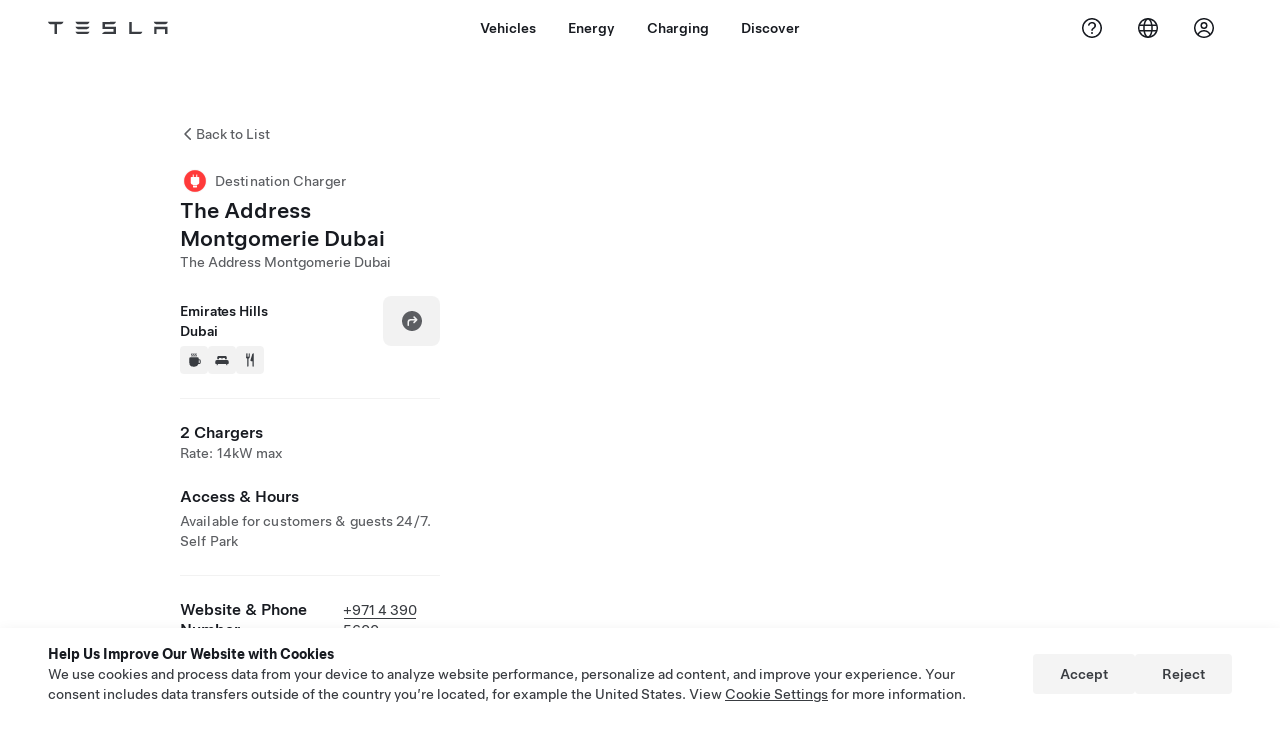

--- FILE ---
content_type: text/html; charset=utf-8
request_url: https://www.tesla.com/en_jo/findus/location/charger/dc24066
body_size: 11958
content:
<!DOCTYPE html><html dir="ltr" lang="en-US"><head><meta charSet="utf-8" data-next-head=""/><meta name="viewport" content="width=device-width" data-next-head=""/><link href="/assets/findus/icon.ico" rel="icon"/><link rel="stylesheet" media="all" href="https://digitalassets.tesla.com/tesla-design-system/raw/upload/design-system/9.x/index.css"/><meta name="apple-mobile-web-app-status-bar-style" content="black-translucent"/><meta name="viewport" content="width=device-width, initial-scale=1.0, maximum-scale=1.0, user-scalable=no"/><link rel="stylesheet" media="all" href="https://tesla.com/modules/custom/tesla_mega_menu/dist/9.2.0/header.bundle.css"/><link rel="preload" href="/findus/_next/static/css/1c58be8e460ed7b8.css" as="style"/><link rel="stylesheet" href="/findus/_next/static/css/1c58be8e460ed7b8.css" data-n-g=""/><link rel="preload" href="/findus/_next/static/css/7fc31bffc3ad26bb.css" as="style"/><link rel="stylesheet" href="/findus/_next/static/css/7fc31bffc3ad26bb.css" data-n-p=""/><noscript data-n-css=""></noscript><script defer="" nomodule="" src="/findus/_next/static/chunks/polyfills-42372ed130431b0a.js"></script><script src="/findus/_next/static/chunks/webpack-047e56f6eafbc673.js" defer=""></script><script src="/findus/_next/static/chunks/framework-f0f34dd321686665.js" defer=""></script><script src="/findus/_next/static/chunks/main-a3f881f48846a3a6.js" defer=""></script><script src="/findus/_next/static/chunks/pages/_app-607d0c6fba9a235e.js" defer=""></script><script src="/findus/_next/static/chunks/7e42aecb-b13b71ae60be8faf.js" defer=""></script><script src="/findus/_next/static/chunks/71f82f92-86c876be88ded4d9.js" defer=""></script><script src="/findus/_next/static/chunks/6d2b60a9-e6dd7cf512da3496.js" defer=""></script><script src="/findus/_next/static/chunks/3085-ad197560c9590e5f.js" defer=""></script><script src="/findus/_next/static/chunks/7462-a685718f3fb1ca17.js" defer=""></script><script src="/findus/_next/static/chunks/3596-047aab4711b98de2.js" defer=""></script><script src="/findus/_next/static/chunks/6277-6955b67d069419e7.js" defer=""></script><script src="/findus/_next/static/chunks/4279-436abab53d862bdb.js" defer=""></script><script src="/findus/_next/static/chunks/5707-c8819c3dfa3d6371.js" defer=""></script><script src="/findus/_next/static/chunks/6385-a5ce16894de4b30e.js" defer=""></script><script src="/findus/_next/static/chunks/pages/%5Blocale%5D/findus/location/%5BfunctionType%5D/%5BlocationSlug%5D-4ab010fa046c9374.js" defer=""></script><script src="/findus/_next/static/jWCuRRgrXlvFDyWprISA9/_buildManifest.js" defer=""></script><script src="/findus/_next/static/jWCuRRgrXlvFDyWprISA9/_ssgManifest.js" defer=""></script></head><script>
          const path = window.location.pathname;
          if (!path.includes("list")) document.documentElement.setAttribute("dir", ["he_il", "ar_il", "ar_ae", "ar_qa", "ar_sa"].includes(path.split("/")[1].toLowerCase()) ? "rtl" : "ltr")
          </script><body><div class="tds-header" id="tds-site-header-wrapper"><div id="mega-menu"></div></div><script src="https://tesla.com/modules/custom/tesla_mega_menu/dist/9.2.0/header.bundle.js"></script><div id="__next"><div><div><div class="list-content"><div class="styles_location-conatiner___3Go3"><div class="styles_back-btn__ZiDXm"><svg class="tds-icon tds-icon-chevron-small-270 tds-icon--small" viewBox="0 0 16 16" xmlns="http://www.w3.org/2000/svg"><path fill="currentColor" d="M11.025 13.25a.748.748 0 0 1-1.281.53l-5.25-5.264a.75.75 0 0 1 0-1.06L9.717 2.22a.75.75 0 1 1 1.062 1.06L6.084 7.986l4.722 4.734a.75.75 0 0 1 .219.53"></path></svg><div class="styles_back-btn-text__Fz3eP"><a href="/en_JO/findus/list">Back to List</a></div></div><div class="styles_location-details__yychh"><div class="styles_card-container__TsVOM"><div class="styles_headerContainer___sXD_"><div class="styles_headerTypeContainer__7clDm"><div class="styles_headerTypeText__wiiUa"><img src="/assets/findus/pin_destinationcharger_wo_shadow.svg" style="min-width:24px;min-height:24px;margin-right:5px"/><span class="">Destination Charger</span></div></div><div class="styles_card_header_text__FJOxf"><span class="">The Address Montgomerie Dubai</span></div><div class="styles_commonSiteNameText__mR_n5"><span class="">The Address Montgomerie Dubai</span></div></div><div class="styles_chargerAddressComponent__0dnkP"><div class="styles_chargerAddressLinesAndDirections___T87s"><div><div><span class="styles_chargerAddressLineText__k56_n"> Emirates Hills</span></div><div><span class="styles_chargerAddressLineText__k56_n">Dubai</span></div></div><div class="styles_chargerAddressDrivingDirections__VoZYJ"><button class="tds-btn styles_chargerNavigateButton__GKhWL"><div><svg class="tds-icon tds-icon-directions-filled tds-icon--default" viewBox="0 0 24 24" xmlns="http://www.w3.org/2000/svg"><path fill="currentColor" d="M12 22c5.523 0 10-4.477 10-10S17.523 2 12 2 2 6.477 2 12s4.477 10 10 10m2.53-14.53 2.75 2.75a.75.75 0 0 1 0 1.06l-2.75 2.75a.75.75 0 1 1-1.06-1.06l1.47-1.47h-4.19A1.75 1.75 0 0 0 9 13.25v3a.75.75 0 0 1-1.5 0v-3A3.25 3.25 0 0 1 10.75 10h4.19l-1.47-1.47a.75.75 0 0 1 1.06-1.06"></path></svg></div></button></div></div><div class="styles_amenitiesContainer__3mrnf"><div><a href="https://www.google.com/maps/search/beverageEmirates Hills+Dubai" target="_blank"><button class="tds-icon-btn tds-icon-btn--medium styles_amenityIconButton__4C78t" type="button"><svg class="tds-icon tds-icon-coffee-filled styles_amenityIcon__3ka_r" viewBox="0 0 24 24" xmlns="http://www.w3.org/2000/svg"><path fill="currentColor" d="M15.536 3.219a.75.75 0 1 0-1.172-.937l-.075.094a2 2 0 0 0 0 2.498l.15.189a.5.5 0 0 1 0 .624l-.075.095a.75.75 0 0 0 1.172.937l.075-.095a2 2 0 0 0 0-2.498l-.15-.189a.5.5 0 0 1 0-.624zM5 9.5A1.5 1.5 0 0 1 6.5 8h11A1.5 1.5 0 0 1 19 9.5V11h1a2 2 0 0 1 2 2v3a2 2 0 0 1-2 2h-1.341A6 6 0 0 1 13 22h-2a6 6 0 0 1-6-6zm14 3v4h1a.5.5 0 0 0 .5-.5v-3a.5.5 0 0 0-.5-.5zM12.418 2.164a.75.75 0 0 1 .118 1.055l-.076.094a.5.5 0 0 0 0 .624l.15.189a2 2 0 0 1 0 2.498l-.074.095a.75.75 0 1 1-1.172-.937l.076-.095a.5.5 0 0 0 0-.624l-.151-.189a2 2 0 0 1 0-2.498l.075-.094a.75.75 0 0 1 1.054-.118M9.536 3.219a.75.75 0 1 0-1.172-.937l-.075.094a2 2 0 0 0 0 2.498l.15.189a.5.5 0 0 1 0 .624l-.075.095a.75.75 0 1 0 1.172.937l.075-.095a2 2 0 0 0 0-2.498l-.15-.189a.5.5 0 0 1 0-.624z"></path></svg></button></a></div><div><a href="https://www.google.com/maps/search/lodgingEmirates Hills+Dubai" target="_blank"><button class="tds-icon-btn tds-icon-btn--medium styles_amenityIconButton__4C78t" type="button"><svg class="tds-icon tds-icon-bed-filled styles_amenityIcon__3ka_r" viewBox="0 0 24 24" xmlns="http://www.w3.org/2000/svg"><path fill="currentColor" d="M6.75 6A1.75 1.75 0 0 0 5 7.75v3.125c0 .069.056.125.125.125h2.25a.125.125 0 0 0 .125-.125V10a1 1 0 0 1 1-1h2a1 1 0 0 1 1 1v.875c0 .069.056.125.125.125h.75a.125.125 0 0 0 .125-.125V10a1 1 0 0 1 1-1h2a1 1 0 0 1 1 1v.875c0 .069.056.125.125.125h2.25a.125.125 0 0 0 .125-.125V7.75A1.75 1.75 0 0 0 17.25 6zM4.5 12A2.5 2.5 0 0 0 2 14.5V17a1 1 0 0 0 1 1h1v1.25a.75.75 0 0 0 1.5 0V18h13v1.25a.75.75 0 0 0 1.5 0V18h1a1 1 0 0 0 1-1v-2.5a2.5 2.5 0 0 0-2.5-2.5z"></path></svg></button></a></div><div><a href="https://www.google.com/maps/search/restaurantsEmirates Hills+Dubai" target="_blank"><button class="tds-icon-btn tds-icon-btn--medium styles_amenityIconButton__4C78t" type="button"><svg class="tds-icon tds-icon-restaurant-filled styles_amenityIcon__3ka_r" viewBox="0 0 24 24" xmlns="http://www.w3.org/2000/svg"><path fill="currentColor" d="M8.775 2a.6.6 0 0 1 .6.6v4.15a.5.5 0 0 0 1 0V2.562a.562.562 0 1 1 1.125 0v5.491c0 .937-.76 1.697-1.697 1.697a.053.053 0 0 0-.053.053V21a1 1 0 1 1-2 0V9.803a.053.053 0 0 0-.053-.053C6.76 9.75 6 8.99 6 8.053V2.587a.587.587 0 1 1 1.175 0V6.75a.5.5 0 0 0 1 0V2.6a.6.6 0 0 1 .6-.6m6.547 1.435-2.69 9.03a1 1 0 0 0 .96 1.285H15.5a.25.25 0 0 1 .25.25v7a1 1 0 1 0 2 0V2.502A.5.5 0 0 0 17.248 2a2.01 2.01 0 0 0-1.926 1.435"></path></svg></button></a></div></div></div><hr class="cardSectionSeparator"/><div class="styles_chargerQuantityAndPowerContainer___KSw8"><div class="styles_chargerQuantityAndPowerStructure__YcpFc"><span class="styles_chargerQuantityText__pfnaK">2 Chargers</span><span class="styles_chargerMaxPowerText__Jtrrt">Rate: 14kW max</span></div></div><div class="styles_chargerHoursContainer__KUdcb"><span class="styles_chargerHoursHeaderLabel__GrF5c">Access &amp; Hours</span><span class="styles_twentyfoursevenText__btGSf">Available for customers &amp; guests 24/7. Self Park</span></div><hr class="cardSectionSeparator"/><div class="styles_contactContainer__K0_Og"><div class="styles_contantStack__Lp9UH"><div class="styles_contactContent__qkoBs"><div class="styles_contactHeader__aW3Ip"><span class="styles_contactHeaderLabel__UUN17">Website &amp; Phone Number</span><span class=""><a class="tds-link" href="tel:+971 4 390 5600" rel="noopener noreferrer" target="_blank">+971 4 390 5600</a></span></div><span class=""><a class="tds-link styles_contactWebsite__l7gwy" href="http://www.themontgomerie.com/" rel="noopener noreferrer" target="_blank">http://www.themontgomerie.com/</a></span></div></div></div></div><div class="styles_map-image__cVqgS"><img alt="" class="styles_map-preview__GXAor" height="449" src="https://maps.googleapis.com/maps/api/staticmap?center=25.067374,55.164217&amp;zoom=15&amp;size=660x449&amp;maptype=&amp;maptype=roadmap&amp;style=feature:landscape%7Celement:geometry%7Ccolor:0xeeeeee&amp;style=feature:poi%7Cvisibility:off&amp;style=feature:road%7Celement:geometry.fill%7Ccolor:0xffffff&amp;style=feature:road%7Celement:geometry.stroke%7Ccolor:0xffffff&amp;style=feature:road%7Celement:labels.text%7Csaturation:-100&amp;style=feature:road.highway%7Celement:geometry.fill%7Ccolor:0xc4c4c4&amp;style=feature:road.highway%7Celement:geometry.stroke%7Ccolor:0xc4c4c4&amp;style=feature:water%7Ccolor:0xD4D4D4
&amp;key=AIzaSyANja5-X2WJ5BhM_vQlBBN8qm-EI4_Z6ew&amp;markers=25.067374,55.164217" width="660"/></div></div></div><div class="footer-links"><a class="tds-link tds-link--secondary footer-link-text" href="/en_JO/about?redirect=no" target="_blank">Tesla © <!-- -->2026</a><a class="tds-link tds-link--secondary footer-link-text" href="/en_JO/about/legal?redirect=no" target="_blank">Privacy &amp; Legal</a><a class="tds-link tds-link--secondary footer-link-text" href="/en_JO/contact?redirect=no" target="_blank">Contact</a><a class="tds-link tds-link--secondary footer-link-text" href="/en_JO/careers?redirect=no" target="_blank">Careers</a><a class="tds-link tds-link--secondary footer-link-text" href="/en_JO/updates?redirect=no" target="_blank">Get Newsletter</a><a class="tds-link tds-link--secondary footer-link-text" href="/en_JO/findus/list?redirect=no" target="_blank">Locations</a></div></div></div></div></div><script id="__NEXT_DATA__" type="application/json">{"props":{"pageProps":{"formattedData":{"chargerAccessHours":{},"chargerAccessTypeAndInstructions":{"access_instructions":"Self Park","restrictions":"Available for customers \u0026 guests 24/7"},"chargerAddress":[" Emirates Hills","Dubai"],"chargerAddressDetails":{"directionsLink":"https://maps.google.com/maps?daddr=25.067374,55.164217"},"chargerAmenities":[{"icon":{"children":[{"name":"path","type":"element","value":"","attributes":{"fill":"currentColor","d":"M15.536 3.219a.75.75 0 1 0-1.172-.937l-.075.094a2 2 0 0 0 0 2.498l.15.189a.5.5 0 0 1 0 .624l-.075.095a.75.75 0 0 0 1.172.937l.075-.095a2 2 0 0 0 0-2.498l-.15-.189a.5.5 0 0 1 0-.624zM5 9.5A1.5 1.5 0 0 1 6.5 8h11A1.5 1.5 0 0 1 19 9.5V11h1a2 2 0 0 1 2 2v3a2 2 0 0 1-2 2h-1.341A6 6 0 0 1 13 22h-2a6 6 0 0 1-6-6zm14 3v4h1a.5.5 0 0 0 .5-.5v-3a.5.5 0 0 0-.5-.5zM12.418 2.164a.75.75 0 0 1 .118 1.055l-.076.094a.5.5 0 0 0 0 .624l.15.189a2 2 0 0 1 0 2.498l-.074.095a.75.75 0 1 1-1.172-.937l.076-.095a.5.5 0 0 0 0-.624l-.151-.189a2 2 0 0 1 0-2.498l.075-.094a.75.75 0 0 1 1.054-.118M9.536 3.219a.75.75 0 1 0-1.172-.937l-.075.094a2 2 0 0 0 0 2.498l.15.189a.5.5 0 0 1 0 .624l-.075.095a.75.75 0 1 0 1.172.937l.075-.095a2 2 0 0 0 0-2.498l-.15-.189a.5.5 0 0 1 0-.624z"},"children":[]}],"id":"icon-coffee-filled","viewBox":"0 0 24 24"},"label":"AMENITIES_CAFE","url":"https://www.google.com/maps/search/beverageEmirates Hills+Dubai"},{"icon":{"children":[{"name":"path","type":"element","value":"","attributes":{"fill":"currentColor","d":"M6.75 6A1.75 1.75 0 0 0 5 7.75v3.125c0 .069.056.125.125.125h2.25a.125.125 0 0 0 .125-.125V10a1 1 0 0 1 1-1h2a1 1 0 0 1 1 1v.875c0 .069.056.125.125.125h.75a.125.125 0 0 0 .125-.125V10a1 1 0 0 1 1-1h2a1 1 0 0 1 1 1v.875c0 .069.056.125.125.125h2.25a.125.125 0 0 0 .125-.125V7.75A1.75 1.75 0 0 0 17.25 6zM4.5 12A2.5 2.5 0 0 0 2 14.5V17a1 1 0 0 0 1 1h1v1.25a.75.75 0 0 0 1.5 0V18h13v1.25a.75.75 0 0 0 1.5 0V18h1a1 1 0 0 0 1-1v-2.5a2.5 2.5 0 0 0-2.5-2.5z"},"children":[]}],"id":"icon-bed-filled","viewBox":"0 0 24 24"},"label":"AMENITIES_LODGING","url":"https://www.google.com/maps/search/lodgingEmirates Hills+Dubai"},{"icon":{"children":[{"name":"path","type":"element","value":"","attributes":{"fill":"currentColor","d":"M8.775 2a.6.6 0 0 1 .6.6v4.15a.5.5 0 0 0 1 0V2.562a.562.562 0 1 1 1.125 0v5.491c0 .937-.76 1.697-1.697 1.697a.053.053 0 0 0-.053.053V21a1 1 0 1 1-2 0V9.803a.053.053 0 0 0-.053-.053C6.76 9.75 6 8.99 6 8.053V2.587a.587.587 0 1 1 1.175 0V6.75a.5.5 0 0 0 1 0V2.6a.6.6 0 0 1 .6-.6m6.547 1.435-2.69 9.03a1 1 0 0 0 .96 1.285H15.5a.25.25 0 0 1 .25.25v7a1 1 0 1 0 2 0V2.502A.5.5 0 0 0 17.248 2a2.01 2.01 0 0 0-1.926 1.435"},"children":[]}],"id":"icon-restaurant-filled","viewBox":"0 0 24 24"},"label":"AMENITIES_RESTAURANT","url":"https://www.google.com/maps/search/restaurantsEmirates Hills+Dubai"}],"additionalNotice":{},"chargerDetails":{"name":"The Address Montgomerie Dubai","address":{"street":"Emirates Hills","streetNumber":null,"city":"Dubai","district":null,"state":null,"countryCode":"AE","country":"United Arab Emirates","postalCode":null,"postalExt":null,"navRegion":"me","nearestEntrance":null},"entryPoint":{"latitude":25.067374,"longitude":55.164217},"centroid":{"latitude":25.067374,"longitude":55.164217},"publicStallCount":2,"openToPublic":true,"amenities":["AMENITIES_CAFE","AMENITIES_LODGING","AMENITIES_RESTAURANT"],"maxPowerKw":14,"timeZone":"Asia/Dubai","accessType":"Public","openToNonTeslas":false,"availabilityProfile":null,"accessHours":{"twentyFourSeven":true},"locationGUID":"6086db21-7b8e-44f9-ae24-df23778c9614","commonSiteName":"The Address Montgomerie Dubai","effectivePricebooks":[]},"email":"http://www.themontgomerie.com/","chargerMaxPower":14,"chargerName":"The Address Montgomerie Dubai","commonSiteName":"The Address Montgomerie Dubai","phoneNumber":"+971 4 390 5600","roadSideAssistanceNumber":null,"chargerPricing":false,"chargerQuantity":2,"chargerHistogramData":null,"showHistogram":true},"functionTypeFromQuery":"chargers","googleMapKey":"AIzaSyANja5-X2WJ5BhM_vQlBBN8qm-EI4_Z6ew","baiduMapAk":"qAt8bB6YfSE69wpL9zPMcSVCdkjQO94Z","gioConfig":{"GIO_ACCOUNT_ID":"","GIO_DATA_RESOURCE_ID":"","GIO_HOST":""},"listFunctionType":"chargers","locationData":{"marketing":{"gmaps_override":null,"display_driving_directions":true,"show_on_bodyshop_support_page":false,"location_url_slug":"dc24066","show_on_find_us":false,"gmaps_override_longitude":55.164217,"store_sub_region":{"display_name":"United Arab Emirates"},"display_name":"The Address Montgomerie Dubai","store_region":{"name":"middle_east"},"gmaps_override_latitude":25.067374,"roadside_assistance_number":"045217699","address_notes":null,"service_hours_by_appointment_only":"0","store_hours_by_appointment_only":"0","phone_numbers":null,"common_name":"","service_center_phone":null},"functions":[{"business_hours":{"hours":[]},"address":{"country":"AE","address_validated":false,"city":"Dubai","address_1":"Emirates Hills","address_2":"","latitude":25.067374,"county":null,"state_province":"","locale":"en-US","address_number":null,"address_street":null,"district":null,"country_name":null,"address_provider_enum":"google","postal_code":null,"postal_code_suffix":null,"longitude":55.164217},"address_by_locale":[{"country":"AE","address_validated":false,"city":"Dubai","address_1":"Emirates Hills","address_2":"","latitude":25.067374,"county":null,"state_province":"","locale":"en-US","address_number":null,"address_street":null,"district":null,"country_name":null,"address_provider_enum":"google","postal_code":null,"postal_code_suffix":null,"longitude":55.164217}],"customer_facing_name":"The Address Montgomerie Dubai Dubai ","translations":{"customerFacingName":{"en-US":"The Address Montgomerie Dubai Dubai "}},"name":"Charging_Commercial_Charging","opening_date":"2017-02-08","status":"Pending"}],"tesla_center_collision_function":{"company_phone":null},"key_data":{"address":{"country":"AE","address_validated":false,"city":"Dubai","address_1":"Emirates Hills","address_2":"","latitude":25.067374,"county":null,"state_province":"","locale":"en-US","address_number":null,"address_street":null,"district":null,"country_name":"United Arab Emirates","address_provider_enum":"google","postal_code":null,"postal_code_suffix":null,"longitude":55.164217},"phone":null,"local_address":null,"use_local_address":false,"geo_point":{"lon":55.164217,"lat":25.067374},"status":{"name":"Open"},"address_by_locale":[{"country":"AE","city":"Dubai","address_1":"Emirates Hills","address_2":"","latitude":25.067374,"country_name":null,"state_province":"","locale":"en-US","postal_code":null,"longitude":55.164217}]},"destination_charger_function":{"installed_full_power":"14","access_type":"Public","destination_website":"http://www.themontgomerie.com/","open_to_non_tesla":false,"show_on_find_us":true,"project_status":"Installation complete","restrictions":"Available for customers.","phone_number":"+971 4 390 5600","access_instructions":"Self park.","num_charger_stalls":"1"}},"locationSlug":"dc24066","currentLocationType":"destination_charger","allLocationTypesApartFromCurrent":[],"translations":{"app_strings":{"findUs_description":"Use the interactive Find Us map to locate Tesla charging stations, service centers, galleries and stores on the go.","findUs_keywords":"Tesla charging stations map, Tesla charging stations, Tesla charging stations near me, Tesla store, Tesla service center, Tesla gallery, electric vehicle charging, where can I charge my Tesla, ev charging stations, electric car charging stations, electric car charging, interactive find us map, global supercharger map, global tesla charging map, global destination chargers","title":"Find Us | Tesla"},"errors":{"default":"Something's gone wrong!","noLocations":"Unable to find locations for your query.","serviceDown":"Unable to connect to server."},"filters":{"__RestOfWorld":{"all_demo_drive":"Test Drive"},"all_destination_chargers":"Destination Chargers","all_service_collision":"Service \u0026 Collision","all_stores_and_delivery":"Stores and Galleries","all_superchargers":"Superchargers","bodyRepairCenter":"Body Repair Center","bodyshop":"Body Shops","buttons":{"apply":"Apply","cancel":"Cancel","clear":"Clear"},"coming_soon_service_centers":"Service Centers Coming Soon","coming_soon_superchargers":"Superchargers Coming Soon","delivery_centers":"Delivery Centers","desktopLabel":"Find Us","in_store_demo_drive":"In Store","mobileLabel":"Filter","nacs_superchargers":"NACS Partner","open_to_all_evs_superchargers":"Other EV","open_to_all_evs_destination_chargers":"Other EV","self_serve_demo_drive":"Self-Serve","vehicle_type":"Vehicle Type:","stores":"Stores","tesla_collision_centers":"Tesla Collision Centers","tesla_exclusive_superchargers":"Tesla","tesla_exclusive_destination_chargers":"Tesla","tesla_service_centers":"Service Centers"},"callback":{"request_a_call":"Request Callback","callback_requested":"Callback Requested","callback_failed":"Callback Request Failed","first_name":"First Name","last_name":"Last Name","email":"Email","phone":"Phone","zip_code":"Postcode","notes":"Notes","feedback_optional":"Optional","product_interest":"Product Interest","submit":"Submit","model_s":"Model S","model_3":"Model 3","model_x":"Model X","model_y":"Model Y","cybertruck":"Cybertruck","roadster":"Roadster","solar_panels":"Solar Panels","solar_roof":"Solar Roof","charging":"Charging","powerwall":"Powerwall","get_updates":"Get Updates","required":"Required","invalid_email":"Invalid email address","invalid_phone":"Invalid phone number","select_one_product":"Select at least one product","callback_success":"A Tesla Advisor will call you as soon as possible. \nYou’ll also receive periodic updates from Tesla through the email you provided.","callback_error":"Please try again","non_emea_consent_message":"By clicking \"Submit\", I authorize Tesla to contact me about this request via the contact information I provide. I understand calls or texts may use automatic or computer-assisted dialing or pre-recorded messages. Normal message and data rates apply. I can opt out at any time in the Tesla app or by \u003ca href=\"{{URL}}\" class=\"tds-link\"\u003eunsubscribing\u003c/a\u003e. This consent is not required to complete your request.","emea_consent_message":"I consent to be contacted about Tesla products, including through automated calls or texts. I understand and agree to \u003ca href=\"{{PRIVACY}}\" class=\"tds-link\"\u003eTesla’s Privacy Notice\u003c/a\u003e and \u003ca href=\"{{TERMS}}\" class=\"tds-link\"\u003eTerms of Use\u003c/a\u003e."},"footer":{"careers":"Careers","contact":"Contact","forums":"Forums","impressum":"Impressum","locations":"Locations","newsletter":"Get Newsletter","privacyLegal":"Privacy \u0026 Legal","recallInfo":"Recall Info","signOut":"Sign Out","teslaConnect":"Tesla Connect"},"list":{"commonStrings":{"title":"Find Us","backToList":"Back to List"},"country":{"AD":"Andorra","AE":"United Arab Emirates","AF":"Afghanistan","AG":"Antigua and Barbuda","AI":"Anguilla","AL":"Albania","AM":"Armenia","AN":"Netherlands Antilles","AO":"Angola","AQ":"Antarctica","AR":"Argentina","AS":"American Samoa","AT":"Austria","AU":"Australia","AW":"Aruba","AX":"Aland Islands","AZ":"Azerbaijan","BA":"Bosnia and Herzegovina","BB":"Barbados","BD":"Bangladesh","BE":"Belgium","BF":"Burkina Faso","BG":"Bulgaria","BH":"Bahrain","BI":"Burundi","BJ":"Benin","BL":"Saint Barthélemy","BM":"Bermuda","BN":"Brunei","BO":"Bolivia","BQ":"Caribbean Netherlands","BR":"Brazil","BS":"Bahamas","BT":"Bhutan","BV":"Bouvet Island","BW":"Botswana","BY":"Belarus","BZ":"Belize","CA":"Canada","CC":"Cocos (Keeling) Islands","CD":"Congo (Kinshasa)","CF":"Central African Republic","CG":"Congo (Brazzaville)","CH":"Switzerland","CI":"Ivory Coast","CK":"Cook Islands","CL":"Chile","CM":"Cameroon","CN":"China Mainland","CO":"Colombia","CR":"Costa Rica","CU":"Cuba","CV":"Cape Verde","CW":"Curaçao","CX":"Christmas Island","CY":"Cyprus","CZ":"Czech Republic","DE":"Germany","DJ":"Djibouti","DK":"Denmark","DM":"Dominica","DO":"Dominican Republic","DZ":"Algeria","EC":"Ecuador","EE":"Estonia","EG":"Egypt","EH":"Western Sahara","ER":"Eritrea","ES":"Spain","ET":"Ethiopia","FI":"Finland","FJ":"Fiji","FK":"Falkland Islands","FM":"Micronesia","FO":"Faroe Islands","FR":"France","GA":"Gabon","GB":"United Kingdom","GD":"Grenada","GE":"Georgia","GF":"French Guiana","GG":"Guernsey","GH":"Ghana","GI":"Gibraltar","GL":"Greenland","GM":"Gambia","GN":"Guinea","GP":"Guadeloupe","GQ":"Equatorial Guinea","GR":"Greece","GS":"South Georgia and the South Sandwich Islands","GT":"Guatemala","GU":"Guam","GW":"Guinea-Bissau","GY":"Guyana","HK":"Hong Kong","HM":"Heard Island and McDonald Islands","HN":"Honduras","HR":"Croatia","HT":"Haiti","HU":"Hungary","ID":"Indonesia","IE":"Ireland","IL":"Israel","IM":"Isle of Man","IN":"India","IO":"British Indian Ocean Territory","IQ":"Iraq","IR":"Iran","IS":"Iceland","IT":"Italy","JE":"Jersey","JM":"Jamaica","JO":"Jordan","JP":"Japan","KE":"Kenya","KG":"Kyrgyzstan","KH":"Cambodia","KI":"Kiribati","KM":"Comoros","KN":"Saint Kitts and Nevis","KP":"North Korea","KR":"South Korea","KW":"Kuwait","KY":"Cayman Islands","KZ":"Kazakhstan","LA":"Laos","LB":"Lebanon","LC":"Saint Lucia","LI":"Liechtenstein","LK":"Sri Lanka","LR":"Liberia","LS":"Lesotho","LT":"Lithuania","LU":"Luxembourg","LV":"Latvia","LY":"Libya","MA":"Morocco","MC":"Monaco","MD":"Moldova","ME":"Montenegro","MF":"Saint Martin (French part)","MG":"Madagascar","MH":"Marshall Islands","MK":"Macedonia","ML":"Mali","MM":"Myanmar","MN":"Mongolia","MO":"Macau","MP":"Northern Mariana Islands","MQ":"Martinique","MR":"Mauritania","MS":"Montserrat","MT":"Malta","MU":"Mauritius","MV":"Maldives","MW":"Malawi","MX":"Mexico","MY":"Malaysia","MZ":"Mozambique","NA":"Namibia","NC":"New Caledonia","NE":"Niger","NF":"Norfolk Island","NG":"Nigeria","NI":"Nicaragua","NL":"Netherlands","NO":"Norway","NP":"Nepal","NR":"Nauru","NU":"Niue","NZ":"New Zealand","OM":"Oman","PA":"Panama","PE":"Peru","PF":"French Polynesia","PG":"Papua New Guinea","PH":"Philippines","PK":"Pakistan","PL":"Poland","PM":"Saint Pierre and Miquelon","PN":"Pitcairn","PR":"Puerto Rico","PS":"Palestinian Territory","PT":"Portugal","PW":"Palau","PY":"Paraguay","QA":"Qatar","RE":"Reunion","RO":"Romania","RS":"Serbia","RU":"Russia","RW":"Rwanda","SA":"Saudi Arabia","SB":"Solomon Islands","SC":"Seychelles","SD":"Sudan","SE":"Sweden","SG":"Singapore","SH":"Saint Helena","SI":"Slovenia","SJ":"Svalbard and Jan Mayen","SK":"Slovakia","SL":"Sierra Leone","SM":"San Marino","SN":"Senegal","SO":"Somalia","SR":"Suriname","SS":"South Sudan","ST":"Sao Tome and Principe","SV":"El Salvador","SX":"Sint Maarten","SY":"Syria","SZ":"Swaziland","TC":"Turks and Caicos Islands","TD":"Chad","TF":"French Southern Territories","TG":"Togo","TH":"Thailand","TJ":"Tajikistan","TK":"Tokelau","TL":"Timor-Leste","TM":"Turkmenistan","TN":"Tunisia","TO":"Tonga","TR":"Turkey","TT":"Trinidad and Tobago","TV":"Tuvalu","TW":"Taiwan","TZ":"Tanzania","UA":"Ukraine","UG":"Uganda","UM":"United States Minor Outlying Islands","US":"United States","UY":"Uruguay","UZ":"Uzbekistan","VA":"Vatican","VC":"Saint Vincent and the Grenadines","VE":"Venezuela","VG":"British Virgin Islands","VI":"U.S. Virgin Islands","VN":"Vietnam","VU":"Vanuatu","WF":"Wallis and Futuna","WS":"Samoa","YE":"Yemen","YT":"Mayotte","ZA":"South Africa","ZM":"Zambia","ZW":"Zimbabwe"},"countryPageHeader":{"bodyshop":{"Andorra":"Tesla Collision Centers in Andorra","Australia":"Tesla Collision Centers in Australia","Austria":"Tesla Collision Centers in Austria","Belgium":"Tesla Collision Centers in Belgium","Bosnia and Herzegovina":"Tesla Collision Centers in Bosnia and Herzegovina","Bulgaria":"Tesla Collision Centers in Bulgaria","Canada":"Tesla Collision Centers in Canada","Chile":"Tesla Collision Centers in Chile","China":"Tesla Collision Centers in China Mainland","China Mainland":"Tesla Collision Centers in China Mainland","Colombia":"Tesla Collision Centers in Colombia","Croatia":"Tesla Collision Centers in Croatia","Czech Republic":"Tesla Collision Centers in Czech Republic","Czechia":"Tesla Collision Centers in Czechia","Denmark":"Tesla Collision Centers in Denmark","Estonia":"Tesla Collision Centers in Estonia","Europe (Other)":"Tesla Collision Centers in Europe (Other)","Finland":"Tesla Collision Centers in Finland","France":"Tesla Collision Centers in France","Germany":"Tesla Collision Centers in Germany","Gibraltar":"Tesla Collision Centers in Gibraltar","Greece":"Tesla Collision Centers in Greece","Hungary":"Tesla Collision Centers in Hungary","Iceland":"Tesla Collision Centers in Iceland","India":"Tesla Collision Centers in India","Ireland":"Tesla Collision Centers in Ireland","Israel":"Tesla Collision Centers in Israel","Italy":"Tesla Collision Centers in Italy","Japan":"Tesla Collision Centers in Japan","Jordan":"Tesla Collision Centers in Jordan","Kazakhstan":"Tesla Collision Centers in Kazakhstan","Latvia":"Tesla Collision Centers in Latvia","Liechtenstein":"Tesla Collision Centers in Liechtenstein","Lithuania":"Tesla Collision Centers in Lithuania","Luxembourg":"Tesla Collision Centers in Luxembourg","Malta":"Tesla Collision Centers in Malta","Mexico":"Tesla Collision Centers in Mexico","Montenegro":"Tesla Collision Centers in Montenegro","Nederland":"Tesla Collision Centers in the Netherlands","Netherlands":"Tesla Collision Centers in the Netherlands","New Zealand":"Tesla Collision Centers in New Zealand","North Macedonia":"Tesla Collision Centers in North Macedonia","Norway":"Tesla Collision Centers in Norway","Philippines":"Tesla Collision Centers in the Philippines","Poland":"Tesla Collision Centers in Poland","Portugal":"Tesla Collision Centers in Portugal","Qatar":"Tesla Collision Centers in Qatar","Romania":"Tesla Collision Centers in Romania","Russia":"Tesla Collision Centers in Russia","San Marino":"Tesla Collision Centers in San Marino","Serbia":"Tesla Collision Centers in Serbia","Singapore":"Tesla Collision Centers in Singapore","Slovakia":"Tesla Collision Centers in Slovakia","Slovenia":"Tesla Collision Centers in Slovenia","South Korea":"Tesla Collision Centers in South Korea","Spain":"Tesla Collision Centers in Spain","Sweden":"Tesla Collision Centers in Sweden","Switzerland":"Tesla Collision Centers in Switzerland","Taiwan":"Tesla Collision Centers in Taiwan","Turkey":"Tesla Collision Centers in Turkey","USA":"US Tesla Collision Centers","Ukraine":"Tesla Collision Centers in Ukraine","United Arab Emirates":"Tesla Collision Centers in United Arab Emirates","United Kingdom":"Tesla Collision Centers in United Kingdom","United States":"US Tesla Collision Centers","Hong Kong":"Tesla Collision Centers in Hong Kong"},"destination_charger":{"Andorra":"Tesla Destination Charging in Andorra","Australia":"Tesla Destination Charging in Australia","Austria":"Tesla Destination Charging in Austria","Belgium":"Tesla Destination Charging in Belgium","Bosnia and Herzegovina":"Tesla Destination Charging in Bosnia and Herzegovina","Bulgaria":"Tesla Destination Charging in Bulgaria","Canada":"Tesla Destination Charging in Canada","Chile":"Tesla Destination Charging in Chile","China":"Tesla Destination Charging in China Mainland","China Mainland":"Tesla Destination Charging in China Mainland","Colombia":"Tesla Destination Charging in Colombia","Croatia":"Tesla Destination Charging in Croatia","Czech Republic":"Tesla Destination Charging in Czech Republic","Czechia":"Tesla Destination Charging in Czechia","Denmark":"Tesla Destination Charging in Denmark","Estonia":"Tesla Destination Charging in Estonia","Europe (Other)":"Tesla Destination Charging in Europe (Other)","Finland":"Tesla Destination Charging in Finland","France":"Tesla Destination Charging in France","Germany":"Tesla Destination Charging in Germany","Gibraltar":"Tesla Destination Charging in Gibraltar","Greece":"Tesla Destination Charging in Greece","Hong Kong":"Tesla Destination Charging in Hong Kong","Hungary":"Tesla Destination Charging in Hungary","Iceland":"Tesla Destination Charging in Iceland","India":"Tesla Destination Charging in India","Ireland":"Tesla Destination Charging in Ireland","Israel":"Tesla Destination Charging in Israel","Italy":"Tesla Destination Charging in Italy","Japan":"Tesla Destination Charging in Japan","Jordan":"Tesla Destination Charging in Jordan","Kazakhstan":"Tesla Destination Charging in Kazakhstan","Latvia":"Tesla Destination Charging in Latvia","Liechtenstein":"Tesla Destination Charging in Liechtenstein","Lithuania":"Tesla Destination Charging in Lithuania","Luxembourg":"Tesla Destination Charging in Luxembourg","Macau":"Tesla Destination Charging in Macau","Malta":"Tesla Destination Charging in Malta","Mexico":"Tesla Destination Charging in Mexico","Montenegro":"Tesla Destination Charging in Montenegro","Morocco":"Tesla Destination Charging in Morocco","Nederland":"Tesla Destination Charging in the Netherlands","Netherlands":"Tesla Destination Charging in the Netherlands","New Zealand":"Tesla Destination Charging in New Zealand","North Macedonia":"Tesla Destination Charging in North Macedonia","Norway":"Tesla Destination Charging in Norway","Philippines":"Tesla Destination Charging in the Philippines","Poland":"Tesla Destination Charging in Poland","Portugal":"Tesla Destination Charging in Portugal","Qatar":"Tesla Destination Charging in Qatar","Romania":"Tesla Destination Charging in Romania","Russia":"Tesla Destination Charging in Russia","San Marino":"Tesla Destination Charging in San Marino","Serbia":"Tesla Destination Charging in Serbia","Singapore":"Tesla Destination Charging in Singapore","Slovakia":"Tesla Destination Charging in Slovakia","Slovenia":"Tesla Destination Charging in Slovenia","South Korea":"Tesla Destination Charging in South Korea","Spain":"Tesla Destination Charging in Spain","Sweden":"Tesla Destination Charging in Sweden","Switzerland":"Tesla Destination Charging in Switzerland","Taiwan":"Tesla Destination Charging in Taiwan","Turkey":"Tesla Destination Charging in Turkey","USA":"US Tesla Destination Charging","Ukraine":"Tesla Destination Charging in Ukraine","United Arab Emirates":"Tesla Destination Charging in United Arab Emirates","United Kingdom":"Tesla Destination Charging in United Kingdom","United States":"US Tesla Destination Charging"},"sales":{"Andorra":"Tesla Stores in Andorra","Australia":"Tesla Stores in Australia","Austria":"Tesla Stores in Austria","Belgium":"Tesla Stores in Belgium","Bosnia and Herzegovina":"Tesla Stores in Bosnia and Herzegovina","Bulgaria":"Tesla Stores in Bulgaria","Canada":"Tesla Stores in Canada","Chile":"Tesla Stores in Chile","China":"Tesla Stores in China Mainland","China Mainland":"Tesla Stores in China Mainland","Colombia":"Tesla Stores in Colombia","Croatia":"Tesla Stores in Croatia","Czech Republic":"Tesla Stores in Czech Republic","Czechia":"Tesla Stores in Czechia","Denmark":"Tesla Stores in Denmark","Estonia":"Tesla Stores in Estonia","Europe (Other)":"Tesla Stores in Europe (Other)","Finland":"Tesla Stores in Finland","France":"Tesla Stores in France","Germany":"Tesla Stores in Germany","Gibraltar":"Tesla stores in Gibraltar","Greece":"Tesla Stores in Greece","Hong Kong":"Tesla Stores in Hong Kong","Hungary":"Tesla Stores in Hungary","Iceland":"Tesla Stores in Iceland","India":"Tesla Stores in India","Ireland":"Tesla Stores in Ireland","Israel":"Tesla Stores in Israel","Italy":"Tesla Stores in Italy","Japan":"Tesla Stores in Japan","Jordan":"Tesla Stores in Jordan","Kazakhstan":"Tesla Stores in Kazakhstan","Latvia":"Tesla Stores in Latvia","Liechtenstein":"Tesla Stores in Liechtenstein","Lithuania":"Tesla Stores in Lithuania","Luxembourg":"Tesla Stores in Luxembourg","Macau":"Tesla Stores in Macau","Malta":"Tesla Stores in Malta","Mexico":"Tesla Stores in Mexico","Montenegro":"Tesla Stores in Montenegro","Nederland":"Tesla Stores in the Netherlands","Netherlands":"Tesla Stores in the Netherlands","New Zealand":"Tesla Stores in New Zealand","North Macedonia":"Tesla Stores in North Macedonia","Norway":"Tesla Stores in Norway","Philippines":"Tesla Stores in the Philippines","Poland":"Tesla Stores in Poland","Portugal":"Tesla Stores in Portugal","Puerto Rico":"Tesla Stores in Puerto Rico","Qatar":"Tesla Stores in Qatar","Romania":"Tesla Stores in Romania","Russia":"Tesla Stores in Russia","San Marino":"Tesla Stores in San Marino","Serbia":"Tesla Stores in Serbia","Singapore":"Tesla Stores in Singapore","Slovakia":"Tesla Stores in Slovakia","Slovenia":"Tesla Stores in Slovenia","South Korea":"Tesla Stores in South Korea","Spain":"Tesla Stores in Spain","Sweden":"Tesla Stores in Sweden","Switzerland":"Tesla Stores in Switzerland","Taiwan":"Tesla Stores in Taiwan","Turkey":"Tesla Stores in Turkey","USA":"US Tesla Stores and Galleries","Ukraine":"Tesla Stores in Ukraine","United Arab Emirates":"Tesla Stores in United Arab Emirates","United Kingdom":"Tesla Stores in United Kingdom","United States":"US Tesla Stores and Galleries"},"self_serve_demo_drive":{"Andorra":"Self-Serve Test Drive in Andorra","Australia":"Self-Serve Demo Drive in Australia","Austria":"Self-Serve Test Drive in Austria","Belgium":"Self-Serve Test Drive in Belgium","Bosnia and Herzegovina":"Self-Serve Test Drive in Bosnia and Herzegovina","Bulgaria":"Self-Serve Test Drive in Bulgaria","Canada":"Self-Serve Test Drive in Canada","Chile":"Self-Serve Test Drive in Chile","China":"Self-Serve Test Drive in China Mainland","China Mainland":"Self-Serve Test Drive in China Mainland","Colombia":"Self-Serve Test Drive in Colombia","Croatia":"Self-Serve Test Drive in Croatia","Czech Republic":"Self-Serve Test Drive in Czech Republic","Czechia":"Self-Serve Test Drive in Czechia","Denmark":"Self-Serve Demo Drive in Denmark","Estonia":"Self-Serve Test Drive in Estonia","Europe (Other)":"Self-Serve Test Drive in Europe (Other)","Finland":"Self-Serve Test Drive in Finland","France":"Self-Serve Test Drive in France","Germany":"Self-Serve Test Drive in Germany","Gibraltar":"Self-Serve Test Drive in Gibraltar","Greece":"Self-Serve Test Drive in Greece","Hong Kong":"Self-Serve Test Drive in Hong Kong","Hungary":"Self-Serve Test Drive in Hungary","Iceland":"Self-Serve Test Drive in Iceland","India":"Self-Serve Test Drive in India","Ireland":"Self-Serve Test Drive in Ireland","Israel":"Self-Serve Test Drive in Israel","Italy":"Self-Serve Test Drive in Italy","Japan":"Self-Serve Test Drive in Japan","Jordan":"Self-Serve Test Drive in Jordan","Kazakhstan":"Self-Serve Test Drive in Kazakhstan","Latvia":"Self-Serve Test Drive in Latvia","Liechtenstein":"Self-Serve Test Drive in Liechtenstein","Lithuania":"Self-Serve Test Drive in Lithuania","Luxembourg":"Self-Serve Test Drive in Luxembourg","Macau":"Self-Serve Test Drive in Macau","Malta":"Tesla Service in Malta","Mexico":"Self-Serve Test Drive in Mexico","Montenegro":"Self-Serve Test Drive in Montenegro","Nederland":"Self-Serve Test Drive in the Netherlands","Netherlands":"Self-Serve Test Drive in the Netherlands","New Zealand":"Self-Serve Test Drive in New Zealand","North Macedonia":"Self-Serve Test Drive in North Macedonia","Norway":"Self-Serve Test Drive in Norway","Philippines":"Self-Serve Test Drive in the Philippines","Poland":"Self-Serve Test Drive in Poland","Portugal":"Self-Serve Test Drive in Portugal","Puerto Rico":"Self-Serve Test Drive in Puerto Rico","Qatar":"Self-Serve Test Drive in Qatar","Romania":"Self-Serve Test Drive in Romania","Russia":"Self-Serve Test Drive in Russia","San Marino":"Self-Serve Test Drive in San Marino","Serbia":"Self-Serve Test Drive in Serbia","Singapore":"Self-Serve Test Drive in Singapore","Slovakia":"Self-Serve Test Drive in Slovakia","Slovenia":"Self-Serve Test Drive in Slovenia","South Korea":"Self-Serve Test Drive in South Korea","Spain":"Self-Serve Test Drive in Spain","Sweden":"Self-Serve Test Drive in Sweden","Switzerland":"Self-Serve Test Drive in Switzerland","Taiwan":"Self-Serve Test Drive in Taiwan","Turkey":"Self-Serve Test Drive in Turkey","USA":"US Self-Serve Test Drive","Ukraine":"Self-Serve Test Drive in Ukraine","United Arab Emirates":"Self-Serve Test Drive in United Arab Emirates","United Kingdom":"Self-Serve Test Drive in United Kingdom","United States":"US Self-Serve Demo Drive"},"service":{"Andorra":"Tesla Service Centers in Andorra","Australia":"Tesla Service Centers in Australia","Austria":"Tesla Service Centers in Austria","Belgium":"Tesla Service Centers in Belgium","Bosnia and Herzegovina":"Tesla Service Centers in Bosnia and Herzegovina","Bulgaria":"Tesla Service Centers in Bulgaria","Canada":"Tesla Service Centers in Canada","Chile":"Tesla Service Centers in Chile","China":"Tesla Service Centers in China Mainland","China Mainland":"Tesla Service Centers in China Mainland","Colombia":"Tesla Service Centers in Colombia","Croatia":"Tesla Service Centers in Croatia","Czech Republic":"Tesla Service Centers in Czech Republic","Czechia":"Tesla Service Centers in Czechia","Denmark":"Tesla Service Centers in Denmark","Estonia":"Tesla Service Centers in Estonia","Europe (Other)":"Tesla Service Centers in Europe (Other)","Finland":"Tesla Service Centers in Finland","France":"Tesla Service Centers in France","Germany":"Tesla Service Centers in Germany","Gibraltar":"Tesla Service Centers in Gibraltar","Greece":"Tesla Service Centers in Greece","Hong Kong":"Tesla Service Centers in Hong Kong","Hungary":"Tesla Service Centers in Hungary","Iceland":"Tesla Service Centers in Iceland","India":"Tesla Service Centers in India","Ireland":"Tesla Service Centers in Ireland","Israel":"Tesla Service Centers in Israel","Italy":"Tesla Service Centers in Italy","Japan":"Tesla Service Centers in Japan","Jordan":"Tesla Service Centers in Jordan","Kazakhstan":"Tesla Service Centers in Kazakhstan","Latvia":"Tesla Service Centers in Latvia","Liechtenstein":"Tesla Service Centers in Liechtenstein","Lithuania":"Tesla Service Centers in Lithuania","Luxembourg":"Tesla Service Centers in Luxembourg","Macau":"Tesla Service Centers in Macau","Malta":"Tesla Service in Malta","Mexico":"Tesla Service Centers in Mexico","Montenegro":"Tesla Service Centers in Montenegro","Nederland":"Tesla Service Centers in the Netherlands","Netherlands":"Tesla Service Centers in the Netherlands","New Zealand":"Tesla Service Centers in New Zealand","North Macedonia":"Tesla Service Centers in North Macedonia","Norway":"Tesla Service Centers in Norway","Philippines":"Tesla Service Centers in the Philippines","Poland":"Tesla Service Centers in Poland","Portugal":"Tesla Service Centers in Portugal","Puerto Rico":"Tesla Service Centers in Puerto Rico","Qatar":"Tesla Service Centers in Qatar","Romania":"Tesla Service Centers in Romania","Russia":"Tesla Service Centers in Russia","San Marino":"Tesla Service Centers in San Marino","Serbia":"Tesla Service Centers in Serbia","Singapore":"Tesla Service Centers in Singapore","Slovakia":"Tesla Service Centers in Slovakia","Slovenia":"Tesla Service Centers in Slovenia","South Korea":"Tesla Service Centers in South Korea","Spain":"Tesla Service Centers in Spain","Sweden":"Tesla Service Centers in Sweden","Switzerland":"Tesla Service Centers in Switzerland","Taiwan":"Tesla Service Centers in Taiwan","Turkey":"Tesla Service Centers in Turkey","USA":"US Tesla Service Centers","Ukraine":"Tesla Service Centers in Ukraine","United Arab Emirates":"Tesla Service Centers in United Arab Emirates","United Kingdom":"Tesla Service Centers in United Kingdom","United States":"US Tesla Service Centers"},"supercharger":{"Andorra":"Tesla Superchargers in Andorra","Australia":"Tesla Superchargers in Australia","Austria":"Tesla Superchargers in Austria","Belgium":"Tesla Superchargers in Belgium","Bosnia and Herzegovina":"Tesla Superchargers in Bosnia and Herzegovina","Bulgaria":"Tesla Superchargers in Bulgaria","Canada":"Tesla Superchargers in Canada","Chile":"Tesla Superchargers in Chile","China":"Tesla Superchargers in China Mainland","China Mainland":"Tesla Superchargers in China Mainland","Colombia":"Tesla Superchargers in Colombia","Croatia":"Tesla Superchargers in Croatia","Czech Republic":"Tesla Superchargers in Czech Republic","Czechia":"Tesla Superchargers in Czechia","Denmark":"Tesla Superchargers in Denmark","Estonia":"Tesla Superchargers in Estonia","Europe (Other)":"Tesla Superchargers in Europe (Other)","Finland":"Tesla Superchargers in Finland","France":"Tesla Superchargers in France","Germany":"Tesla Superchargers in Germany","Gibraltar":"Tesla Superchargers in Gibraltar","Greece":"Tesla Superchargers in Greece","Hong Kong":"Tesla Superchargers in Hong Kong","Hungary":"Tesla Superchargers in Hungary","Iceland":"Tesla Superchargers in Iceland","Ireland":"Tesla Superchargers in Ireland","India":"Tesla Superchargers in India","Israel":"Tesla Superchargers in Israel","Italy":"Tesla Superchargers in Italy","Japan":"Tesla Superchargers in Japan","Jordan":"Tesla Superchargers in Jordan","Kazakhstan":"Tesla Superchargers in Kazakhstan","Latvia":"Tesla Superchargers in Latvia","Liechtenstein":"Tesla Superchargers in Liechtenstein","Lithuania":"Tesla Superchargers in Lithuania","Luxembourg":"Tesla Superchargers in Luxembourg","Macau":"Tesla Superchargers in Macau","Malta":"Tesla Superchargers in Malta","Mexico":"Tesla Superchargers in Mexico","Montenegro":"Tesla Superchargers in Montenegro","Morocco":"Tesla Superchargers in Morocco","Nederland":"Tesla Superchargers in the Netherlands","Netherlands":"Tesla Superchargers in the Netherlands","New Zealand":"Tesla Superchargers in New Zealand","North Macedonia":"Tesla Superchargers in North Macedonia","Norway":"Tesla Superchargers in Norway","Philippines":"Tesla Superchargers in the Philippines","Poland":"Tesla Superchargers in Poland","Portugal":"Tesla Superchargers in Portugal","Puerto Rico":"Tesla Superchargers in Puerto Rico","Qatar":"Tesla Superchargers in Qatar","Romania":"Tesla Superchargers in Romania","Russia":"Tesla Superchargers in Russia","San Marino":"Tesla Superchargers in San Marino","Serbia":"Tesla Superchargers in Serbia","Singapore":"Tesla Superchargers in Singapore","Slovakia":"Tesla Superchargers in Slovakia","Slovenia":"Tesla Superchargers in Slovenia","South Korea":"Tesla Superchargers in South Korea","Spain":"Tesla Superchargers in Spain","Sweden":"Tesla Superchargers in Sweden","Switzerland":"Tesla Superchargers in Switzerland","Taiwan":"Tesla Superchargers in Taiwan","Turkey":"Tesla Superchargers in Turkey","USA":"US Tesla Superchargers","Ukraine":"Tesla Superchargers in Ukraine","United Arab Emirates":"Tesla Superchargers in United Arab Emirates","United Kingdom":"Tesla Superchargers in United Kingdom","United States":"US Tesla Superchargers"}},"functionType":{"__RestOfWorld":{"self_serve_demo_drive":"Self Serve Test Drive"},"bodyshop":"Collision Centers","delivery_center":"Delivery Centers","destination_charger":"Destination Charging","sales":"Stores and Galleries","service":"Service Centers","stores":"Tesla Stores","supercharger":"Superchargers"},"region":{"APAC":"Asia/Pacific","EU":"Europe","ME":"Middle East","NA":"North America","SA":"South America"}},"locationDetails":{"body":{"accessAndTiming":{"__RestOfWorld":{"demoDrive":"Test Drive Hours"},"accessAndHours":"Access \u0026 Hours","accessHours":"Access Hours","available24/7":"Available 24/7","availablebyreservationonly":"Available by reservation only","availableforcustomers":"Available for customers \u0026 guests 24/7","availableformembersonly":"Available for members only","availableforpatronsonly":"Available for patrons only","availabletothepublic":"Available to the public 24/7","byApptOnly":"By Appointment Only","gallery":"Gallery Hours","openHours":"##START_DAY## - ##END_DAY## ##START_HOUR## - ##END_HOUR##","parkingfeeswillapply":"Parking fees will apply","pleaseseefrontdesk":"Please see front desk","pleaseseevalet":"Please see valet","privateSite":"Private Site","sales":"Store Hours","seasonalavailability":"Seasonal Availability","selfpark":"Self Park","service":"Service Center Hours","weekdayClosed":"##DAY## Closed"},"ameneties":{"amenetieHeader":"Amenities","cafe_coffee_beverage_details":"Beverage","charging":"Charging","lodging":"Lodging","midnight":"Midnight","open24hours":"Open 24 hrs","restaurants":"Restaurants","restrooms":"Restrooms","shopping":"Shopping","wifi":"WiFi"},"buttons":{"chargeNonTesla":"Charge Other EV","primary":{"label":"Schedule a Test Drive"},"secondary":{"label":"View all Tesla Locations →"},"tertiary":{"label":"Schedule a Demo Drive"}},"chargers":{"chargingIdle":"Idle fees (up to)","chargingPricingNonTesla":"Charging Fees for Other EVs","chargingPricingTesla":"Charging Fees for Tesla Owner","congestionFeesText":"Congestion fees (up to) {{CONGESTION_FEES}}/{{PARKING_UOM}}","demoDriveDescription":"Self-Serve No Tesla Staff On-Site","kwh":"kWh","min":"min","learnMore":"Learn More","nacsChargingPricing":"Charging Fees for All EVs","nacsInfoCardContent":"Connect your adapter to the charging cable then plug in.","nacsInfoCardHeader":"NACS Adapter","nacsInfoChip":"Adapter Required For All EVs","nacsPartnerSite":"NACS Partner Site","nacsSupportedVehicles":"Supported Vehicles:","numOfDestinationchargers":"##NR## Chargers","numOfSuperchargersAvailable":"##NR## Superchargers","partyInfoCardContent":"To undock the adapter, press and hold the button on the handle for 2 seconds.","partyInfoCardHeader":"CCS1 Magic Dock Adapter","partyInfoChip":"Adapter Included For Other EVs","powerOfSuperchargersAvailable":"Up to ##POWER##kW max","rateOfDestinationchargers":"Rate: ##POWER##kW max","superchargerOpenToAllInfoHeader":"Supercharger Open To Others","superchargerOpenToAllSupportedVehicles":"Supported Vehicles: Tesla, Other EVs","superchargerOpenToAllSupportedVehiclesNacs":"Supported Vehicles: Tesla, Ford, Rivian","partyInfoChipOutsideNA":"This Supercharger is Open to Tesla and Other EVs with CCS compatibility","busyTimesText":"Busy Times \u0026 Price Per {{CHARGING_UOM}}","idleFeesText":"Idle fees up to {{IDLE_FEES}}/{{PARKING_UOM}}","nonTeslaChargingFees":"Pricing for Non-Tesla","teslaChargingFees":"Pricing for Tesla","teslaAndMembersChargingFees":"Pricing for Tesla \u0026 Members","membershipInfo":"A Supercharging Membership allows EV owners to Supercharge at the same price as Tesla vehicle owners when using the Tesla app. If you are a Tesla vehicle owner, you do not need a Supercharging Membership."},"comingSoon":{"comingSoonChip":"Target Opening ##DATE##","comingSoonInfo":"Exact Location subject to change and timing updated monthly","comingSoonServiceInfo":"New locations added and timing updated quarterly","inDevelopment":"In Development","quarterlySuperchargerVoteWinner":"##QUARTER## ##YEAR## Winner","underConstruction":"Under Construction","voteOnProposedLocations":"Vote on Proposed Locations"},"contact":{"email":"Email","emailAndPhone":"Email \u0026 Phone Number","phone":"Phone Number","roadsidePhone":"Roadside Assistance","website":"Website","websiteAndPhone":"Website \u0026 Phone Number"},"misc":{"additionalOperationsOnSite":"Additional Tesla Operations On Site","__RestOfWorld":{"demoDriveDescription":"Self-Serve Test Drives without Tesla staff on-site."}},"weekDays":{"friday":"Fri","monday":"Mon","saturday":"Sat","sunday":"Sun","thursday":"Thu","tuesday":"Tue","wednesday":"Wed"}},"functionLabel":{"__RestOfWorld":{"self_serve_demo_drive":"Self Serve Test Drive"},"body_repair_center":"Body Repair Center","bodyshop":"Bodyshop","coming_soon_service":"Service Center Coming Soon","coming_soon_supercharger":"Supercharger Coming Soon","delivery_center":"Delivery","destination_charger":"Destination Charger","destination_charger_nontesla":"Destination Charger","gallery":"Gallery","nacs":"Supercharger","party":"Supercharger Open To Others","sales":"Store","service":"Service","supercharger":"Supercharger"},"header":{"__RestOfWorld":{"self_serve_demo_drive":"Self-Serve Test Drive"},"bodyrepaircenter":"Body Repair Center","bodyshop":"Collision Center","coming_soon_service":"Service Center Coming Soon","coming_soon_supercharger":"Supercharger Coming Soon","current_winner_supercharger":"Supercharger Voting Winner","delivery_center":"Delivery Centers","destination_charger":"Destination Charger","destination_charger_nontesla":"Destination Charger","gallery":"Gallery","nacs":"Supercharger","party":"Supercharger Open To Others","sales":"Store","service":"Service Center","supercharger":"Tesla Supercharger","tesla_center":"Tesla Center","winner_supercharger":"Supercharger Voting Winner"}},"search":{"filter":"Filter","loadingAutocomplete":"Loading Google Autocomplete...","placeholder":"Enter Location"},"service":{"card":{"button":{"label":"DOWNLOAD THE APP"},"description":"We've got you covered with service centers and mobile technicians all over the world.%%SCHEDULE_INLINE_LINK%% and we'll determine the most convenient way to complete your repair.","descriptionInlineLabel":"Schedule an appointment in your Tesla app","header":"Tesla Service","roadside":{"text":"For Roadside Assistance, call"}},"notifier":{"link":"Details","text":"Hours may vary. Discover our products online or schedule a service appointment in the Tesla app."}},"trips":{"button":{"label":"Explore a Route"},"label":"Stay charged anywhere you go, with access to our global charging network."}},"locale":"en_JO","storeLocations":[]},"__N_SSP":true},"page":"/[locale]/findus/location/[functionType]/[locationSlug]","query":{"locale":"en_jo","functionType":"charger","locationSlug":"dc24066"},"buildId":"jWCuRRgrXlvFDyWprISA9","assetPrefix":"/findus","isFallback":false,"isExperimentalCompile":false,"gssp":true,"scriptLoader":[{"src":"https://digitalassets.tesla.com/raw/upload/emea-market-assets/prod/cookie-banner.js","strategy":"afterInteractive"}]}</script><script>
              document.addEventListener('tsla-cookie-consent', (consent) => {
                window.cookieConsentDecision = consent.detail.decision;
              })</script><script type="text/javascript"  src="/VlxX/lK3L/I/H3x/yyVEjg/zE9VQtYXikOLVzfaDu/HUBaJAE/Ny4aA1Jd/LFgB"></script><link rel="stylesheet" type="text/css"  href="/VlxX/lK3L/I/H3x/yyVEjg/pb9V7V/E3M8JAE/BV81S2h5/HU1Y"><script  src="/VlxX/lK3L/I/H3x/yyVEjg/zE9V7V/E3M8JAE/EgctV3px/fSQq" async defer></script><div id="sec-overlay" style="display:none;"><div id="sec-container"></div></div></body></html>